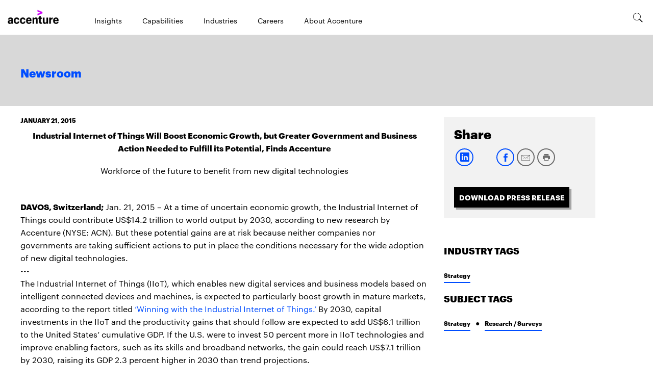

--- FILE ---
content_type: text/html; charset=utf-8
request_url: https://newsroom.accenture.com/news/2015/industrial-internet-of-things-will-boost-economic-growth-but-greater-government-and-business-action-needed-to-fulfill-its-potential-finds-accenture
body_size: 3929
content:
<!DOCTYPE html>
<html>
  <head>
    <title>Industrial Internet of Things Will Boost Economic Growth, but Greater Government and Business Action Needed to Fulfill its Potential, Finds Accenture</title>
    <link rel="canonical" href="https://newsroom.accenture.com/news/2015/industrial-internet-of-things-will-boost-economic-growth-but-greater-government-and-business-action-needed-to-fulfill-its-potential-finds-accenture">
    <meta name="description" content="<strong>DAVOS, Switzerland;</strong> Jan. 21, 2015 -&#x26;nbsp;At a time of uncertain economic growth, the Industrial Internet of Things could contribute US&#x26;#">
    <meta name="keywords" content="industrial, internet, things, survey, 2030">
    <meta property="og:title" content="Industrial Internet of Things Will Boost Economic Growth, but Greater Government and Business Action Needed to Fulfill its Potential, Finds Accenture">
    <meta property="og:description" content="<strong>DAVOS, Switzerland;</strong> Jan. 21, 2015 -&#x26;nbsp;At a time of uncertain economic growth, the Industrial Internet of Things could contribute US&#x26;#">
    <meta property="og:url" content="https://newsroom.accenture.com/news/2015/industrial-internet-of-things-will-boost-economic-growth-but-greater-government-and-business-action-needed-to-fulfill-its-potential-finds-accenture">
    <meta property="og:image" content="https://newsroom.accenture.com/news/2015/media_160974819633825729d08be5a5188240e31a3fe27.jpg?width=1200&#x26;format=pjpg&#x26;optimize=medium">
    <meta property="og:image:secure_url" content="https://newsroom.accenture.com/news/2015/media_160974819633825729d08be5a5188240e31a3fe27.jpg?width=1200&#x26;format=pjpg&#x26;optimize=medium">
    <meta name="twitter:card" content="summary_large_image">
    <meta name="twitter:title" content="Industrial Internet of Things Will Boost Economic Growth, but Greater Government and Business Action Needed to Fulfill its Potential, Finds Accenture">
    <meta name="twitter:description" content="<strong>DAVOS, Switzerland;</strong> Jan. 21, 2015 -&#x26;nbsp;At a time of uncertain economic growth, the Industrial Internet of Things could contribute US&#x26;#">
    <meta name="twitter:image" content="https://newsroom.accenture.com/news/2015/media_160974819633825729d08be5a5188240e31a3fe27.jpg?width=1200&#x26;format=pjpg&#x26;optimize=medium">
    <meta name="pdf" content="true">
    <meta name="sniply-options" content="block">
    <meta name="template" content="Article">
    <meta name="publisheddate" content="2015-01-21 01:03:00.0">
    <meta name="industries" content="strategy">
    <meta name="subjects" content="strategy, research-surveys">
    <meta name="viewport" content="width=device-width, initial-scale=1">
    <script src="/scripts/lib-franklin.js" type="module"></script>
    <script src="/scripts/scripts.js" type="module"></script>
    <link rel="stylesheet" href="/styles/styles.css">
  </head>
  <body>
    <header></header>
    <main>
      <div>
        <p>January 21, 2015</p>
        <h1 id="industrial-internet-of-things-will-boost-economic-growth-but-greater-government-and-business-action-needed-to-fulfill-its-potential-finds-accenture">Industrial Internet of Things Will Boost Economic Growth, but Greater Government and Business Action Needed to Fulfill its Potential, Finds Accenture</h1>
        <h6 id="workforce-of-the-future-to-benefit-from-new-digital-technologies">Workforce of the future to benefit from new digital technologies</h6>
        <p><br><strong>DAVOS, Switzerland;</strong> Jan. 21, 2015 – At a time of uncertain economic growth, the Industrial Internet of Things could contribute US$14.2 trillion to world output by 2030, according to new research by Accenture (NYSE: ACN). But these potential gains are at risk because neither companies nor governments are taking sufficient actions to put in place the conditions necessary for the wide adoption of new digital technologies.<br>---<br>The Industrial Internet of Things (IIoT), which enables new digital services and business models based on intelligent connected devices and machines, is expected to particularly boost growth in mature markets, according to the report titled <a href="https://www.accenture.com/us-en/Pages/insight-industrial-internet-of-things.aspx?c=glb_wef2015pr_10000001&#x26;n=otc_0115">‘Winning with the Industrial Internet of Things.’</a> By 2030, capital investments in the IIoT and the productivity gains that should follow are expected to add US$6.1 trillion to the United States’ cumulative GDP. If the U.S. were to invest 50 percent more in IIoT technologies and improve enabling factors, such as its skills and broadband networks, the gain could reach US$7.1 trillion by 2030, raising its GDP 2.3 percent higher in 2030 than trend projections.</p>
        <ul>
          <li>Germany could lift its cumulative GDP by US$700 billion by 2030 by taking similar additional actions, raising its GDP in 2030 by 1.7 percent. The UK could increase GDP by US$531billion by 2030, lifting its GDP in 2030 by 1.8 percent over trend projections.</li>
          <li>China looks set to see greater economic gains from the IIoT than Russia, India or Brazil. With IIoT-enhanced measures in place, China could lift cumulative GDP by US$1.8 trillion by 2030, raising its GDP in 2030 by 1.3 percent over trend projections.</li>
        </ul>
        <p>
          <picture>
            <source type="image/webp" srcset="./media_160974819633825729d08be5a5188240e31a3fe27.jpg?width=2000&#x26;format=webply&#x26;optimize=medium" media="(min-width: 600px)">
            <source type="image/webp" srcset="./media_160974819633825729d08be5a5188240e31a3fe27.jpg?width=750&#x26;format=webply&#x26;optimize=medium">
            <source type="image/jpeg" srcset="./media_160974819633825729d08be5a5188240e31a3fe27.jpg?width=2000&#x26;format=jpg&#x26;optimize=medium" media="(min-width: 600px)">
            <img loading="lazy" alt="" src="./media_160974819633825729d08be5a5188240e31a3fe27.jpg?width=750&#x26;format=jpg&#x26;optimize=medium" width="528" height="396">
          </picture><br>However, the report reveals that these gains are at risk, in part because 73 percent of companies have yet to make concrete plans for the IIoT, according to a survey of more than 1,400 global business leaders, of whom 736 are CEOs. Only seven percent of those surveyed have developed a comprehensive strategy with investments to match.<br><br>The lack of commitment to the Industrial Internet of Things is largely due to the difficulty of applying it to generate new revenue streams, according to the research. Although a majority (57 percent) of business leaders say that new revenues will be the greatest opportunity of the IIoT, fewer than one in seven (13 percent) think their company will actually benefit in this way. Instead, their companies are focused on using the IIoT to make efficiency gains and see employee productivity and reduced operational expenses (cited by 46 and 44 percent respectively) as the most likely benefits for their companies.<br><br>“The Industrial Internet of Things is here today, helping to improve productivity and reduce costs,” said Paul Daugherty, chief technology officer, Accenture. “But its full economic potential will only be achieved if companies move beyond using digital technology to make efficiency gains alone and unlock the value of data to create new markets and revenue streams. That means radically changing how they do business: working with competitors, forming partnerships with other industries, redesigning organizational structures and investing in new skills and talent.”<br>
          <picture>
            <source type="image/webp" srcset="./media_129e1fd427193b504af2f3336ebb73e65052f852f.jpg?width=2000&#x26;format=webply&#x26;optimize=medium" media="(min-width: 600px)">
            <source type="image/webp" srcset="./media_129e1fd427193b504af2f3336ebb73e65052f852f.jpg?width=750&#x26;format=webply&#x26;optimize=medium">
            <source type="image/jpeg" srcset="./media_129e1fd427193b504af2f3336ebb73e65052f852f.jpg?width=2000&#x26;format=jpg&#x26;optimize=medium" media="(min-width: 600px)">
            <img loading="lazy" alt="" src="./media_129e1fd427193b504af2f3336ebb73e65052f852f.jpg?width=750&#x26;format=jpg&#x26;optimize=medium" width="598" height="297">
          </picture><br><strong>Poor enabling conditions hold some countries back</strong><br>Many countries have insufficient supporting conditions for the rapid adoption of the Industrial Internet of Things, according to Accenture analysis of 20 key economies. The U.S., Switzerland, Nordic countries and the Netherlands come out on top. Spain and Italy join Russia, India and Brazil as the countries with the weakest supporting conditions. These include limited infrastructure, skills or institutional foundations required to support the widespread adoption of new technologies. The report suggests that businesses will have to help governments identify improvements to these enabling conditions to encourage greater investment in the IIoT and scale its adoption.<br><br>“The Industrial Internet of Things has the capacity to significantly boost the productivity and competitiveness of industrial economies, but poor supporting conditions – especially the lack of digital literacy – will hold many countries back,” said Bruno Berthon, managing director, Digital Strategy, Accenture Strategy. “Businesses must work with policy makers to put in place the necessary factors, not just to unleash the innovative and entrepreneurial spirit that is needed to create and apply digital technologies broadly across economies, but to compete for foreign investors seeking ideal locations for their global operations.”<br><br><strong>Positive impact for the workforce of the future</strong><br>Eighty-seven percent of business leaders believe that the Industrial Internet of Things will be a net creator of jobs, according to the research. An accompanying report by <a href="https://www.accenture.com/us-en/Pages/insight-industrial-internet-of-things.aspx?c=glb_wef2015pr_10000002&#x26;n=otc_0115">Accenture and the World Economic Forum</a> indicates that digital technologies will have a positive impact on the workforce of the future by augmenting existing skills and enabling workers to undertake more sophisticated work. For example, drill operators could operate equipment remotely, enabling them to collaborate with engineers and data analysts to improve the precision and productivity of drilling operations.<br><br>“The Industrial Internet of Things will make every worker a knowledge worker, enabling machine operators and other workers to use data to achieve more with equipment than they can today,” said Daugherty. “It’s not just about productivity but about being able to offer new value with the help of data delivered to workers in new ways. The Industrial Internet of Things will not only augment work, but result in more virtual and collaborative working environments, as well as create entirely new categories of jobs.”<br><br><strong>Three ways to accelerate the broad adoption of Industrial Internet of Things</strong><br>Accenture has identified three areas that companies need to address to scale the adoption of the Industrial Internet of Things:
        </p>
        <ul>
          <li>Re-imagine industry models. Companies will have to redesign their organizations, partnerships and operations. For example, agro-chemical companies collaborating with software vendors, climate data providers and satellite operators to improve crop yields in specific locations and conditions. Manufacturers may also need to decentralize operations as technologies such as 3D printing enable products to be made closer to customers.</li>
          <li>Capitalize on the value of data. This includes establishing interoperability and security standards to ensure data can be shared with confidence between companies. New financial models will also be needed to support pay-per-use and other services-based offerings.</li>
          <li>Prepare for the future of work. With greater access to data, decentralized working environments will be needed to support the devolvement of decision making to workers on the front line. New organizational structures will be needed to allow workers to collaborate more creatively with counterparts in partner companies.</li>
        </ul>
        <p>Join Accenture and industry leaders for live discussions broadcast from Davos on the Industrial Internet of Things on January 21 and 23. Visit <a href="https://www.accenture.com/IIoTBroadcast">www.accenture.com/IIoTBroadcast</a>. For all of Accenture’s insights on the Industrial Internet of Things, please visit <a href="https://www.accenture.com/us-en/Pages/insight-industrial-internet-of-things.aspx?c=glb_wef2015pr_10000003&#x26;n=otc_0115">www.accenture.com/IIOT.</a><br><br><strong>About Accenture</strong><br>Accenture is a global management consulting, technology services and outsourcing company, with approximately 319,000 people serving clients in more than 120 countries. Combining unparalleled experience, comprehensive capabilities across all industries and business functions, and extensive research on the world’s most successful companies, Accenture collaborates with clients to help them become high-performance businesses and governments. The company generated net revenues of US$30.0 billion for the fiscal year ended Aug. 31, 2014. Its home page is <a href="https://www.accenture.com/">www.accenture.com</a>.<br><br># # #<br><br><strong>Contacts:</strong><br><br>Matthew McGuinness<br>Accenture<br>+ 917 282 7187<br><a href="/cdn-cgi/l/email-protection#117c7065657974663f7c727664787f7f74626251707272747f656463743f727e7c"><span class="__cf_email__" data-cfemail="9ef3ffeaeaf6fbe9b0f3fdf9ebf7f0f0fbededdefffdfdfbf0eaebecfbb0fdf1f3">[email&#160;protected]</span></a></p>
      </div>
    </main>
    <footer></footer>
  <script data-cfasync="false" src="/cdn-cgi/scripts/5c5dd728/cloudflare-static/email-decode.min.js"></script></body>
</html>


--- FILE ---
content_type: text/javascript; charset=utf-8
request_url: https://newsroom.accenture.com/scripts/scripts.js
body_size: 10227
content:
import {
  ANALYTICS_LINK_TYPE_NAV_PAGINATE,
  ANALYTICS_TEMPLATE_ZONE_BODY,
  ANALYTICS_MODULE_SEARCH_PAGINATION,
  ANALYTICS_MODULE_CONTENT,
  ANALYTICS_MODULE_FACT,
  ANALYTICS_LINK_TYPE_CONTENT_MODULE,
  ANALYTICS_MODULE_YEAR_FILTER,
  ANALYTICS_LINK_TYPE_FILTER,
  INVALID_TAG_ERROR,
} from './constants.js';
import { calendarObserver } from './datepicker.js';
import ffetch from './ffetch.js';
import {
  sampleRUM,
  buildBlock,
  loadHeader,
  loadFooter,
  decorateButtons,
  decorateIcons,
  decorateSections,
  decorateBlocks,
  decorateTemplateAndTheme,
  waitForLCP,
  loadBlock,
  loadBlocks,
  loadCSS,
  getMetadata,
  loadScript,
  fetchPlaceholders,
  decorateBlock,
} from './lib-franklin.js';

const LCP_BLOCKS = []; // add your LCP blocks to the list

// regex to find abstract paragraph
export const ABSTRACT_REGEX = /(.*?);.*?(\d{4})|(.*?)(\d{4})\s*(–|-|‒|:)\s*/;

export const isMobile = () => window.innerWidth < 600;

export function getSiteFromHostName(hostname = window.location.hostname) {
  const allowedSites = ['uk', 'de', 'fr', 'it', 'es', 'sg', 'pt', 'jp', 'br'];
  const aAllowedSitesCF = ['asia-pacific', 'english-uk', 'uk', 'de', 'fr', 'it', 'es', 'sg', 'pt', 'jp', 'br'];
  if (hostname === 'localhost') {
    return 'us';
  }

  // handle lower envi hostnames (Dev, Stage)
  // https://main--254599-nr-dev-br--accenture-cio-aemnewsroom.hlx.live/
  // https://main--254599-nr-stage-br--accenture-cio-aemnewsorom.hlx.live/
  const lowerEnviHostName = 'accenture-cio-aemnewsroom';
  if (hostname.includes(lowerEnviHostName)) {
    for (let i = 0; i < allowedSites.length; i += 1) {
      if (hostname.includes(`${allowedSites[i]}--${lowerEnviHostName}`)) {
        return allowedSites[i];
      }
    }
    return 'us';
  }

  const cfHandler = (sCFHostname) => {
    const hostHref = window.location.href;
    for (let i = 0; i < aAllowedSitesCF.length; i += 1) {
      if (hostHref.includes(`${sCFHostname}/${aAllowedSitesCF[i]}`)) {
        if (aAllowedSitesCF[i] === 'asia-pacific') {
          return 'sg';
        }
        if (aAllowedSitesCF[i] === 'english-uk') {
          return 'uk';
        }
        return aAllowedSitesCF[i];
      }
    }
    return 'us';
  };

  // handle cloudfront dev envi hostnames
  // https://newsroom.ciodev.accenture.com/es
  const cfDevEnviHostName = '.ciodev.accenture.com';
  if (hostname.includes(cfDevEnviHostName)) {
    return cfHandler(cfDevEnviHostName);
  }

  // handle cloudfront stage envi hostnames
  // https://newsroom.ciostage.accenture.com/pt
  const cfStageEnviHostName = '.ciostage.accenture.com';
  if (hostname.includes(cfStageEnviHostName)) {
    return cfHandler(cfStageEnviHostName);
  }

  // handle franklin hostnames
  // https://main--accenture-newsroom-jp--hlxsites.hlx.live/
  // https://main--accenture-newsroom-br--hlxsites.hlx.live/
  const franklinHostName = 'accenture-newsroom';
  if (hostname.includes(franklinHostName)) {
    for (let i = 0; i < allowedSites.length; i += 1) {
      if (hostname.includes(`${franklinHostName}-${allowedSites[i]}`)) {
        return allowedSites[i];
      }
    }
    return 'us';
  }

  // handle main hostnames
  // https://newsroom.accenturebr.com/
  // https://newsroom.accenture.co.uk/
  const mainHostName = 'newsroom.accenture';
  if (hostname.includes(mainHostName)) {
    const remainingHostName = hostname.replace(`${mainHostName}`, '');
    for (let i = 0; i < allowedSites.length; i += 1) {
      if (remainingHostName.includes(`${allowedSites[i]}`)) {
        return allowedSites[i];
      }
    }
  }
  return 'us';
}

export function getCountry() {
  const siteToCountryMapping = {
    us: 'us',
    uk: 'gb',
    de: 'de',
    fr: 'fr',
    it: 'it',
    es: 'sp',
    sg: 'sg',
    pt: 'pt',
    jp: 'jp',
    br: 'br',
  };
  const site = getSiteFromHostName();
  return siteToCountryMapping[site];
}

export function getLanguage(country) {
  const countryToLanguageMapping = {
    us: 'en',
    uk: 'en',
    de: 'de',
    fr: 'fr',
    it: 'it',
    es: 'es',
    sg: 'en',
    pt: 'pt',
    jp: 'ja',
    br: 'pt',
  };
  return countryToLanguageMapping[country] || 'en';
}

export function getDateLocales(country) {
  const countryDateLocales = {
    us: 'en-US',
    gb: 'en-US',
    de: 'de-DE',
    fr: 'fr-FR',
    it: 'it-IT',
    sp: 'es-ES',
    sg: 'en-US',
    pt: 'pt-PT',
    jp: 'ja-JP',
    br: 'pt-BR',
  };
  return countryDateLocales[country] || 'en-US';
}

/**
 * Removes Diacritics (accented characters) from a string
 * @param {*} name
 * @returns
 */
export function sanitizeName(name) {
  return name ? decodeURIComponent(name.trim()).toLowerCase().normalize('NFD')
    .replace(/[\u0300-\u036f]/g, '')
    .replace(/[^a-z0-9]+/g, '-')
    .replace(/^-|-$/g, '') : '';
}

export function getPlaceholder(key, placeholders) {
  if (placeholders && placeholders[key]) {
    return placeholders[key];
  }
  return key;
}

export function createTag(tag, attributes, html) {
  const el = document.createElement(tag);
  if (html) {
    if (html instanceof HTMLElement
      || html instanceof SVGElement
      || html instanceof DocumentFragment) {
      el.append(html);
    } else if (Array.isArray(html)) {
      el.append(...html);
    } else {
      el.insertAdjacentHTML('beforeend', html);
    }
  }
  if (attributes) {
    Object.entries(attributes).forEach(([key, val]) => {
      el.setAttribute(key, val);
    });
  }
  return el;
}

const isCloudFront = () => {
  const sHostOrigin = window.location.origin;
  return sHostOrigin.includes('https://newsroom');
};

/**
 * Sets the Content-Security-Policy meta tag to the document based on JSON file
 */
async function setCSP() {
  if (isCloudFront()) {
    return;
  }
  const resp = await fetch(`${window.hlx.codeBasePath}/scripts/csp.json`);
  const json = await resp.json();
  const directives = Object.keys(json);
  const policy = directives.map((directive) => `${directive} ${json[directive].join(' ')}`).join('; ');
  const meta = document.createElement('meta');
  meta.setAttribute('http-equiv', 'Content-Security-Policy');
  meta.setAttribute('content', policy);
  document.addEventListener('securitypolicyviolation', (e) => sampleRUM('csperror', { source: `${e.documentURI}:${e.lineNumber}:${e.columnNumber}`, target: e.blockedURI }));
  document.head.appendChild(meta);
}

/**
 * Annotates given link element with click tracking attributes
 *
 * @param {*} el
 * @param {*} elName
 * @param {*} moduleName
 * @param {*} templateZone
 * @param {*} linkType
 * @returns
 */

export function annotateElWithAnalyticsTracking(el, elName, moduleName, templateZone, linkType) {
  if (!el) return;
  el.setAttribute('data-analytics-link-name', elName);
  el.setAttribute('data-analytics-module-name', moduleName);
  el.setAttribute('data-analytics-template-zone', templateZone);
  el.setAttribute('data-analytics-link-type', linkType);
}

/**
 * Creates link element with click tracking attributes
 * @param {*} href
 * @param {*} text
 * @param {*} moduleName
 * @param {*} templateZone
 * @param {*} linkType
 * @returns annotate anchor tag
 */

export function createAnnotatedLinkEl(href, text, moduleName, templateZone, linkType) {
  const link = document.createElement('a');
  link.href = href;
  link.innerText = text;
  link.title = text;
  annotateElWithAnalyticsTracking(link, text, moduleName, templateZone, linkType);
  return link;
}

function collapseFilterYearWhenOutofFocus(event) {
  if (!event.target.closest('#filter-year')) {
    const filterYear = document.querySelector('#filter-year');
    const yearDropdown = filterYear.querySelector('.filter-year-dropdown');
    const isExpanded = yearDropdown.getAttribute('aria-expanded');
    if (isExpanded) {
      yearDropdown.setAttribute('aria-expanded', 'false');
    }
  }
}

function filterYearEventHandler(event) {
  const yearDropdown = event.target.querySelector('.filter-year-dropdown');
  const isExpanded = yearDropdown.getAttribute('aria-expanded');
  if (isExpanded === 'true') {
    yearDropdown.setAttribute('aria-expanded', 'false');
    window.removeEventListener('click', collapseFilterYearWhenOutofFocus);
  } else {
    yearDropdown.setAttribute('aria-expanded', 'true');
    window.addEventListener('click', collapseFilterYearWhenOutofFocus);
  }
}

export function addEventListenerToFilterYear(yearPicker, url) {
  yearPicker.removeEventListener('click', filterYearEventHandler);
  yearPicker.addEventListener('click', filterYearEventHandler);
  const yearItems = yearPicker.querySelectorAll('.filter-year-item');
  yearItems.forEach((item) => {
    item.addEventListener('click', () => {
      const year = item.getAttribute('value');
      const yearUrl = `${url}?year=${year}`;
      window.location.href = yearUrl;
    });
  });
}

export async function createFilterYear(years, currentYear, url) {
  const placeholders = await fetchPlaceholders();
  const pYear = getPlaceholder('year', placeholders);
  const filterYear = document.createElement('div');
  filterYear.id = 'filter-year';
  filterYear.name = 'year';
  filterYear.setAttribute('selected-year', currentYear || pYear);
  let options = years.map((y) => (`
    <div class="filter-year-item" value="${y}" data-analytics-link-name="${y}"
    data-analytics-module-name=${ANALYTICS_MODULE_YEAR_FILTER} data-analytics-template-zone="${ANALYTICS_TEMPLATE_ZONE_BODY}"
    data-analytics-link-type="${ANALYTICS_LINK_TYPE_FILTER}">${y}</div>
    `)).join('');
  options = `<div class="filter-year-item" value=""
    data-analytics-link-name="year"
    data-analytics-module-name=${ANALYTICS_MODULE_YEAR_FILTER} data-analytics-template-zone="${ANALYTICS_TEMPLATE_ZONE_BODY}"
    data-analytics-link-type="${ANALYTICS_LINK_TYPE_FILTER}">${pYear}</div> ${options}`;
  filterYear.innerHTML = `
  ${currentYear || pYear}
  <div class="filter-year-dropdown">
    ${options}
  </div>
  `;
  addEventListenerToFilterYear(filterYear, url);
  return filterYear;
}

/**
 * Traverse the whole json structure in data and replace '0' with empty string
 * @param {*} data
 * @returns updated data
 */
function replaceEmptyValues(data) {
  Object.keys(data).forEach((key) => {
    if (typeof data[key] === 'object') {
      replaceEmptyValues(data[key]);
    } else if (data[key] === '0') {
      data[key] = '';
    }
  });
  return data;
}

function skipInternalPaths(jsonData) {
  const internalPaths = ['/search', '/'];
  const regexp = [/drafts\/.*/, /\/industries\/.*/, /\/subjects\/.*/];
  const templates = ['category'];
  const homepage = ['excluded'];
  return jsonData.filter((row) => {
    if (internalPaths.includes(row.path)) {
      return false;
    }
    if (regexp.some((r) => r.test(row.path))) {
      return false;
    }
    if (templates.includes(row.template)) {
      return false;
    }
    if (homepage.includes(row.homepage)) {
      return false;
    }
    return true;
  });
}

export async function fetchIndex(indexURL = '/query-index.json', sheet = 'articles', limit = 1000, offset = 0) {
  try {
    const resp = await fetch(`${indexURL}?sheet=${sheet}&limit=${limit}&offset=${offset}&ts=${Math.floor(Date.now() / 60000)}`);
    const json = await resp.json();
    replaceEmptyValues(json.data);

    let filteredData = await skipInternalPaths(json.data); // Use the filtered data

    // Check if the filtered data length is less than the limit
    if (filteredData.length < limit) {
      const missingCount = limit - filteredData.length;
      const additionalResp = await fetch(`${indexURL}?sheet=${sheet}&limit=${missingCount}&offset=${offset + limit}&ts=${Math.floor(Date.now() / 60000)}`);
      const additionalJson = await additionalResp.json();
      replaceEmptyValues(additionalJson.data);

      const additionalFilteredData = await skipInternalPaths(additionalJson.data);
      filteredData = [...filteredData, ...additionalFilteredData]; // Combine the data
    }

    window.queryIndex = window.queryIndex || {};
    window.queryIndex[indexURL] = { ...json, data: filteredData }; // Store the filtered data

    return { ...json, data: filteredData }; // Return the filtered data
  } catch (e) {
    // eslint-disable-next-line no-console
    console.log(`error while fetching ${indexURL}`, e);
    return [];
  }
}

/**
 * Iterates the {limit} number of articles from the query index and store the
 * iterator and articles in window object
 * @param {*} indexURL
 * @param {*} sheet
 * @param {*} limit
 * @param {*} filter
 * @returns
 */
export async function ffetchArticles(indexURL = '/query-index.json', sheet = 'articles', limit = 100, filter = null) {
  const loadingScreen = document.querySelector('.newsroom-search-modal');
  loadingScreen?.classList.remove('hidden');

  // Homepage exclusion logic
  const homepageFilter = (row) => {
    const homepageValues = ['excluded'];
    // Exclude homepage entries
    return !(homepageValues.includes(String(row.homepage).toLowerCase()));
  };

  // Combine homepage filter with any other provided filter
  const combinedFilter = filter
    ? (row) => filter(row) && homepageFilter(row)
    : homepageFilter;

  // Apply the combined filter
  const ffetchIterator = await ffetch(indexURL)
    .sheet(sheet)
    .filter(combinedFilter);

  const articles = [];
  for (let i = 0; i < limit; i += 1) {
    // eslint-disable-next-line no-await-in-loop
    const article = await ffetchIterator.next();
    if (article.done) {
      break;
    }
    articles.push(article.value);
  }
  window.articles = articles;
  window.ffetchIterator = ffetchIterator;
  return articles;
}

// DOM helper
export function createEl(name, attributes = {}, content = '', parentEl = null) {
  const el = document.createElement(name);

  Object.keys(attributes).forEach((key) => {
    el.setAttribute(key, attributes[key]);
  });
  if (content) {
    if (typeof content === 'string') {
      el.innerHTML = content;
    } else if (content instanceof NodeList) {
      content.forEach((itemEl) => {
        el.append(itemEl);
      });
    } else if (content instanceof HTMLCollection) {
      Array.from(content).forEach((itemEl) => {
        el.append(itemEl);
      });
    } else {
      el.append(content);
    }
  }
  if (parentEl) {
    parentEl.append(el);
  }
  return el;
}

function findArticleIndex(queryIndex, path) {
  let articleIndex = -1;
  for (let i = 0; i < queryIndex.length; i += 1) {
    if (queryIndex[i].path === path) {
      articleIndex = i;
      break;
    }
  }
  return articleIndex;
}

async function addPrevNextLinksToArticles() {
  const template = getMetadata('template');
  const heroBlock = document.querySelector('.hero.block');
  if (template !== 'Article' || !heroBlock) {
    return;
  }
  const placeholders = await fetchPlaceholders();
  const pPrevious = getPlaceholder('previous', placeholders);
  const pNext = getPlaceholder('next', placeholders);
  const pNextTitle = getPlaceholder('nextTitle', placeholders);
  const pNextTitleTooltip = pNextTitle === 'nextTitle' ? 'Next' : pNextTitle;
  const pPreviousTitle = getPlaceholder('previousTitle', placeholders);
  const pPreviousTitleTooltip = pPreviousTitle === 'previousTitle' ? 'Previous' : pPreviousTitle;
  const queryIndex = await ffetchArticles('/query-index.json', 'articles', 100);
  // iterate queryIndex to find current article and add prev/next links
  const currentArticlePath = window.location.pathname;
  let currentArticleIndex = findArticleIndex(queryIndex, currentArticlePath);
  let prevArticle;
  let nextArticle;
  if (currentArticleIndex === -1) {
    // eslint-disable-next-line no-restricted-syntax
    for await (const article of window.ffetchIterator) {
      window.articles.push(article);
      if (article.path === currentArticlePath) {
        currentArticleIndex = window.articles.length - 1;
        nextArticle = window.articles[currentArticleIndex - 1];
        const a = await window.ffetchIterator.next();
        if (!a.done) {
          window.articles.push(a.value);
          prevArticle = a.value;
        } else {
          prevArticle = '';
        }
        break;
      }
    }
  } else if (currentArticleIndex === queryIndex.length - 1) {
    const a = await window.ffetchIterator.next();
    if (!a.done) {
      window.articles.push(a.value);
      prevArticle = a.value;
    } else {
      prevArticle = '';
    }
    nextArticle = queryIndex[currentArticleIndex - 1];
  } else {
    prevArticle = queryIndex[currentArticleIndex + 1];
    nextArticle = queryIndex[currentArticleIndex - 1];
  }

  const heroLinkContainer = heroBlock.querySelector('.hero-link-container');
  let prevLink = '';
  let nextLink = '';
  if (prevArticle) {
    prevLink = createEl('a', { href: prevArticle.path, class: 'prev', title: pPreviousTitleTooltip }, pPrevious);
  } else {
    prevLink = createEl('a', { href: '#', class: 'prev disabled', title: pPreviousTitleTooltip }, pPrevious);
  }
  if (nextArticle) {
    nextLink = createEl('a', { href: nextArticle.path, class: 'next', title: pNextTitleTooltip }, pNext);
  } else {
    nextLink = createEl('a', { href: '#', class: 'next disabled', title: pNextTitleTooltip }, pNext);
  }
  annotateElWithAnalyticsTracking(
    prevLink,
    'Prev',
    ANALYTICS_MODULE_SEARCH_PAGINATION,
    ANALYTICS_TEMPLATE_ZONE_BODY,
    ANALYTICS_LINK_TYPE_NAV_PAGINATE,
  );
  annotateElWithAnalyticsTracking(
    nextLink,
    'Next',
    ANALYTICS_MODULE_SEARCH_PAGINATION,
    ANALYTICS_TEMPLATE_ZONE_BODY,
    ANALYTICS_LINK_TYPE_NAV_PAGINATE,
  );
  heroLinkContainer.append(prevLink);
  heroLinkContainer.append(nextLink);
}

const scanAllTextNodes = (element) => {
  const allChildNodes = element.childNodes;
  allChildNodes.forEach((oNode) => {
    if (oNode.nodeType !== Node.TEXT_NODE) {
      scanAllTextNodes(oNode);
      return;
    }
    if (oNode.nodeValue.trim() === '') {
      return;
    }
    if (oNode.nodeValue !== '# # #') {
      return;
    }
    const span = document.createElement('span');
    span.classList.add('article-end-divider');
    span.textContent = oNode.nodeValue;
    element.replaceChild(span, oNode);
  });
};

const centerArticleDivider = (main) => {
  const template = getMetadata('template');
  if (template !== 'Article') {
    return;
  }
  const sectionArticles = main.querySelectorAll('.section');
  sectionArticles.forEach((section) => {
    if (!section.nextElementSibling) {
      return;
    }
    if (!section.nextElementSibling.classList.contains('aside-container')) {
      return;
    }

    const defaultWrappers = section.querySelectorAll('.default-content-wrapper');
    const lastDefaultWrapper = defaultWrappers[defaultWrappers.length - 1];
    if (!lastDefaultWrapper) {
      return;
    }
    scanAllTextNodes(lastDefaultWrapper);
  });
};

const pdfLinkHandler = () => {
  const sectionLinks = document.querySelectorAll('main > .section a');

  const addTargetAttribute = (link) => {
    const href = link.getAttribute('href');
    if (!href) {
      return;
    }
    if (!href.includes('.pdf')) {
      return;
    }
    link.setAttribute('target', '_blank');
  };

  sectionLinks.forEach((link) => {
    addTargetAttribute(link);
  });
};

function annotateArticleSections() {
  const template = getMetadata('template');
  if (template !== 'Article') {
    return;
  }
  // add abstract and date classes
  const abstractSection = document.querySelector('main > .section:not(.hero-container)');
  abstractSection.classList.add('abstract');
  const h1 = abstractSection.querySelector('h1');
  if (h1) {
    const date = h1.previousSibling;
    if (date) {
      date.classList.add('date');
    }
  }
  // replace subtitle article h6 to h2
  if (abstractSection) {
    const h6Element = abstractSection.querySelector('h6');
    if (h6Element) {
      const h2Element = document.createElement('h2');
      h2Element.innerHTML = h6Element.innerHTML;
      h2Element.id = h6Element.id;
      h2Element.classList.add('article-subtitle');
      h6Element.parentNode.replaceChild(h2Element, h6Element);
    }
  }
  // annotate links
  const articleSections = document.querySelectorAll('main > .section');
  const excludeSections = ['hero-container', 'aside-container'];
  articleSections.forEach((section) => {
    const sectionClassList = Array.from(section.classList);
    if (sectionClassList.some((c) => excludeSections.includes(c))) {
      return;
    }
    if (window.location.pathname.startsWith('/help-faq')) {
      section.querySelectorAll('a').forEach((link) => {
        annotateElWithAnalyticsTracking(
          link,
          link.innerText,
          ANALYTICS_MODULE_FACT,
          ANALYTICS_TEMPLATE_ZONE_BODY,
          ANALYTICS_LINK_TYPE_CONTENT_MODULE,
        );
      });
    } else {
      section.querySelectorAll('a').forEach((link) => {
        annotateElWithAnalyticsTracking(
          link,
          link.innerText,
          ANALYTICS_MODULE_CONTENT,
          ANALYTICS_TEMPLATE_ZONE_BODY,
          ANALYTICS_LINK_TYPE_CONTENT_MODULE,
        );
      });
    }
  });
}

/**
 * Builds aside block and attaches it to main in a new section.
 * @param {Element} main The container element
 */
function buildAsideBlock(main) {
  const template = getMetadata('template');
  if (template === 'Article') {
    const section = document.createElement('div');
    section.append(buildBlock('aside', { elems: [] }));
    main.append(section);
  }
}

/**
 * Builds hero block and prepends to main in a new section.
 * @param {Element} main The container element
 */
function buildHeroBlock(main) {
  const template = getMetadata('template');
  if (template === 'home' || window.location.pathname === '/') {
    return;
  }
  const section = document.createElement('div');
  section.append(buildBlock('hero', { elems: [] }));
  main.prepend(section);
}

/**
 * load fonts.css and set a session storage flag
 */
async function loadFonts() {
  await loadCSS(`${window.hlx.codeBasePath}/styles/fonts.css`);
  try {
    if (!window.location.hostname.includes('localhost')) sessionStorage.setItem('fonts-loaded', 'true');
  } catch (e) {
    // do nothing
  }
}

/**
 * Builds all synthetic blocks in a container element.
 * @param {Element} main The container element
 */
function buildAutoBlocks(main) {
  try {
    buildAsideBlock(main);
    buildHeroBlock(main);
  } catch (error) {
    // eslint-disable-next-line no-console
    console.error('Auto Blocking failed', error);
  }
}

/**
 * Decorates the main element.
 * @param {Element} main The main element
 */
// eslint-disable-next-line import/prefer-default-export
export function decorateMain(main) {
  // hopefully forward compatible button decoration
  decorateButtons(main);
  decorateIcons(main);
  buildAutoBlocks(main);
  decorateSections(main);
  decorateBlocks(main);
}

/**
 * Loads everything needed to get to LCP.
 * @param {Element} doc The container element
 */
async function loadEager(doc) {
  document.documentElement.lang = 'en';
  decorateTemplateAndTheme();
  const main = doc.querySelector('main');
  if (main) {
    decorateMain(main);
    // article processing
    annotateArticleSections();
    pdfLinkHandler();
    document.body.classList.add('appear');
    await waitForLCP(LCP_BLOCKS);
  }

  try {
    /* if desktop (proxy for fast connection) or fonts already loaded, load fonts.css */
    if (window.innerWidth >= 900 || sessionStorage.getItem('fonts-loaded')) {
      loadFonts();
    }
  } catch (e) {
    // do nothing
  }
}

// Add custom event that will trigger if the jQuery is loaded
export async function loadjQueryScript() {
  const jqueryReadyEvent = new Event('jQueryReady');
  const sJquerySrc = '/scripts/jquery-3.5.1.min.js';

  return new Promise((resolve, reject) => {
    if (!document.querySelector(`head > script[src="${sJquerySrc}"]`)) {
      const script = document.createElement('script');
      script.src = sJquerySrc;
      const loaded = () => {
        document.dispatchEvent(jqueryReadyEvent);
        resolve();
      };
      script.onload = loaded;
      script.onerror = reject;
      document.head.append(script);
    } else {
      resolve();
    }
  });
}

async function loadJQueryDateRangePicker() {
  const filterInput = document.querySelector('#newslist-filter-input');
  if (!filterInput) {
    return;
  }
  await loadScript('/scripts/moment.min.js');
  await loadjQueryScript();
  await loadScript('/scripts/jquery.daterangepicker-20190409.js');
  await loadCSS('/styles/daterangepicker.css');

  const filterSubmit = filterInput.closest('form').querySelector('input[type="submit"]');
  const url = new URL(window.location);
  let usp = new URLSearchParams(url.search);
  if (filterInput) {
    filterInput.removeAttribute('disabled');
    filterSubmit.removeAttribute('disabled');
    // eslint-disable-next-line no-undef
    const $filter = $('#newslist-filter-input');
    $filter.dateRangePicker(
      {
        singleMonth: true,
        showShortcuts: false,
        showTopbar: false,
        format: 'MM/DD/YY',
        separator: ' - ',
        monthSelect: true,
        yearSelect: true,
        extraClass: 'landing-picker',
      // eslint-disable-next-line prefer-arrow-callback
      },
    )
      .bind('datepicker-change', (evt, obj) => {
        const fullDtFrm = `${(obj.date1.getMonth() + 1)}/${obj.date1.getDate()}/${obj.date1.getFullYear()}`;
        const fullDtTo = `${(obj.date2.getMonth() + 1)}/${obj.date2.getDate()}/${obj.date2.getFullYear()}`;
        usp = new URLSearchParams();
        usp.set('from_date', fullDtFrm);
        usp.set('to_date', fullDtTo);
        const closestForm = $filter.closest('form');
        const formUrl = closestForm.length > 0 ? closestForm.attr('action') : window.location.pathname;
        window.location.href = `${formUrl}?${usp.toString()}`;
      })
      .bind('datepicker-open', () => {
        // eslint-disable-next-line no-undef
        if (!$('#clear-date-range').length) {
          // eslint-disable-next-line no-undef
          $('.date-picker-wrapper .month-wrapper').append(
            '<button id="clear-date-range" class="clearDateRange" name="clearDateRange" data-analytics-content-type="search intent" data-analytics-link-type="search intent" data-analytics-template-zone="body" data-analytics-module-name="nws-search-date-filter" data-analytics-link-name="clear" >Clear</button>',
          );
          // eslint-disable-next-line no-undef
          $('.clearDateRange').on('click', () => {
            // eslint-disable-next-line no-undef
            $('#newslist-filter-input').data('dateRangePicker').clear();
            const urlNoParamStr = window.location.toString().replace(window.location.search, '');
            window.location = urlNoParamStr;
          });
        }
        // eslint-disable-next-line no-undef
        const testL = $('#newslist-filter-input').offset().left;
        // eslint-disable-next-line no-undef
        $('.date-picker-wrapper').css('left', testL);
      });
  }
  const datePicker = document.querySelector('.date-picker-wrapper');
  datePicker.classList.add('date-picker-wrapper-custom');
  const paramDateFrom = usp.get('from_date');
  const paramDateTo = usp.get('to_date');
  if (paramDateFrom && paramDateTo) {
    // eslint-disable-next-line no-undef
    $('#newslist-filter-input').data('dateRangePicker')
      // eslint-disable-next-line no-undef
      .setStart(moment(paramDateFrom.toString()).format('MM/DD/YY'))
      // eslint-disable-next-line no-undef
      .setEnd(moment(paramDateTo.toString()).format('MM/DD/YY'));
  }

  // only observe calendar a11y for desktop devices
  window.addEventListener('resize', function () {
    if (window.matchMedia('(min-width: 1000px)').matches) {
      calendarObserver(true);
    } else {
      calendarObserver(false);
    }
  });

  if (window.matchMedia('(min-width: 1000px)').matches) {
    calendarObserver(true);
  }

  function displayDatePicker(e) {
    e.stopPropagation();
    e.preventDefault();
    const stateOC = document.querySelector('.date-picker-wrapper').style.display === 'none';
    if (stateOC) {
      // eslint-disable-next-line no-undef
      $('#newslist-filter-input').data('dateRangePicker').open();
      document.querySelector('.date-picker-wrapper').classList.add('active');
    } else {
      // eslint-disable-next-line no-undef
      $('#newslist-filter-input').data('dateRangePicker').close();
      document.querySelector('.date-picker-wrapper').classList.remove('active');
    }
  }

  const filterButton = document.querySelector('#filter-form input[type=submit]');
  if (filterButton) {
    filterButton.addEventListener('click', displayDatePicker);
  }

  const screenReader = document.createElement('span');
  screenReader.classList.add('calendar', 'sr-only');
  screenReader.setAttribute('aria-live', 'polite')
  screenReader.setAttribute('id', 'calendar-sr-only');
  datePicker.append(screenReader);
  filterSubmit.setAttribute('aria-label', 'calendar');
}

const preflightListener = async () => {
  const section = createTag('div');
  const wrapper = createTag('div');
  section.appendChild(wrapper);
  const preflightBlock = buildBlock('preflight', '');
  wrapper.appendChild(preflightBlock);
  decorateBlock(preflightBlock);
  await loadBlock(preflightBlock);
  const { default: getModal } = await import('../blocks/modal/modal.js');
  const customModal = await getModal('dialog-modal', () => section.innerHTML, (modal) => {
    modal.querySelector('button[name="close"]')?.addEventListener('click', () => modal.close());
  });
  customModal.showModal();
};

const hasInvalidTags = () => {
  const oAsideComponent = document.querySelector('.aside-container');
  let bHasInvalidTags = false;
  if (!oAsideComponent) {
    return false;
  }
  const oIndustry = oAsideComponent.querySelector('.tags .industry');
  const oSubject = oAsideComponent.querySelector('.tags .subject');
  const aAllTagsText = [];
  if (oIndustry) {
    const oIndustryTags = oIndustry.querySelectorAll('.industry-tag a');
    oIndustryTags.forEach((oLink) => aAllTagsText.push(oLink.innerText));
  }
  if (oSubject) {
    const oSubjectTags = oSubject.querySelectorAll('.subject-tag a');
    oSubjectTags.forEach((oLink) => aAllTagsText.push(oLink.innerText));
  }

  aAllTagsText.forEach((sTags) => {
    if (sTags.includes(INVALID_TAG_ERROR)) {
      bHasInvalidTags = true;
    }
  });
  return bHasInvalidTags;
};

const getContentDate = () => {
  const sPublishDate = document.querySelector('meta[name=publisheddate]').content || '';
  const oDateObject = new Date(sPublishDate);
  if (oDateObject.toDateString() === 'Invalid Date') {
    return 'Invalid Date';
  }
  const extractedDate = sPublishDate.split(' ')[0];
  return extractedDate;
};

// API link generator
export function getAdminUrl(url, action) {
  const helixUrlEN = 'main--254599-nr--accenture-cio-aemnewsroom';
  const project = window.location.hostname === 'localhost' ? helixUrlEN : window.location.hostname.split('.')[0];
  const [branch, repo, owner] = project.split('--');
  const base = `https://admin.hlx.page/${action}/${owner}/${repo}/${branch}${url}`;
  return action === 'status' ? `${base}?editUrl=auto` : base;
}

// Publishing Asset
async function handleLiveAction(linkPath) {
  try {
    const response = await fetch(getAdminUrl(linkPath, 'live'), { method: 'Post' });
    const data = await response.json();
    if (data.live.status === 200) {
      return true;
    }
    return false;
  } catch (error) {
    // eslint-disable-next-line no-console
    console.error('Error occurred while fetching PDF status:', error);
    return false;
  }
}

// Previewing Asset
async function handlePreviewAction(linkPath) {
  try {
    const response = await fetch(getAdminUrl(linkPath, 'preview'), { method: 'Post' });
    const data = await response.json();
    if (data.preview.status === 200) {
      return handleLiveAction(linkPath);
    }
    return false;
  } catch (error) {
    // eslint-disable-next-line no-console
    console.error('Error occurred while fetching PDF status:', error);
    return false;
  }
}

// Asset Condition
async function pdfCondition(linkPath, response) {
  // asset is already published and previewed
  if (response.preview.status === 200 && response.live.status === 200) {
    return true;
  }
  if (response.preview.status === 404) {
    const previewResponse = await handlePreviewAction(linkPath);
    return previewResponse;
  }
  if (response.preview.status === 200 && response.live.status !== 200) {
    const liveResponse = await handleLiveAction(linkPath);
    return liveResponse;
  }
  return false;
}

// Get text after third slash
export function getTextAfterThirdSlash(url) {
  let pdfPath = url;
  if (!pdfPath.startsWith('/')) {
    pdfPath = new URL(pdfPath).pathname;
  }
  return pdfPath;
}

async function fetchPdfStatus(pdfLink) {
  const linkPath = getTextAfterThirdSlash(pdfLink.getAttribute('href'));
  try {
    const response = await fetch(getAdminUrl(linkPath, 'status'));
    const json = await response.json();
    if (json.edit.status === 200) {
      const pdfConditionResponse = await pdfCondition(linkPath, json);
      return pdfConditionResponse;
    }
    // PDF link not is existing..
    return false;
  } catch (error) {
    // eslint-disable-next-line no-console
    console.error('Error occurred while fetching PDF status:', error);
    return false;
  }
}

// Getting Asset Status
async function getPdfStatusHandler() {
  const links = document.querySelectorAll('a[href$=".pdf"]');
  const aDeffectivePDFs = [];
  if (links.length === 0) {
    return aDeffectivePDFs;
  }

  // eslint-disable-next-line no-restricted-syntax
  for (let i = 0; i < links.length; i += 1) {
    // eslint-disable-next-line no-await-in-loop
    const bResponse = await fetchPdfStatus(links[i]);
    if (bResponse !== true) {
      aDeffectivePDFs.push(links[i]);
    }
  }
  return aDeffectivePDFs;
}

// Handler for the publish button to set confirmation message
function resultConfirmation(resultList, confirmPublishing, e) {
  let confirmMessage = 'Error: Unable to publish the page due to invalid PDF link/s found \n\n';
  for (let i = 0; i < resultList.length; i += 1) {
    const defectivePDF = resultList[i];
    confirmMessage += `- ${defectivePDF.innerText} - ${defectivePDF.getAttribute('href')}\n`;
  }
  // eslint-disable-next-line no-restricted-globals, no-alert
  if (confirm(`${confirmMessage}\n\nContinue publishing the page?`)) {
    confirmPublishing.click();
  } else {
    e.stopImmediatePropagation();
  }
}

// Set event for the publish button for confirmation message
const publishConfirmationPopUp = (oPublishButtons) => {
  const oSidekick = document.querySelector('helix-sidekick');
  // Add plugin listeners here
  if (!oSidekick) {
    return;
  }
  oPublishButtons.forEach((oPublishBtn) => {
    // eslint-disable-next-line func-names, consistent-return
    oPublishBtn.addEventListener('mousedown', async function (e) {
      if (hasInvalidTags()) {
        // eslint-disable-next-line no-alert
        alert(`Publishing Error: Unable to publish page. Invalid tags detected. Please review and correct the tags before attempting to publish again.\nContent Date is ${getContentDate()}\n`);
        e.stopImmediatePropagation();
        return;
      }
      // eslint-disable-next-line no-restricted-globals, no-alert
      if (confirm(` Are you sure you want to publish this content live?\n Content Date is ${getContentDate()}`)) {
        // Check if there are any deffective PDFs
        const result = await getPdfStatusHandler();
        if (result.length !== 0) {
          resultConfirmation(result, this, e);
        } else { // if result has no deffective PDFs or no PDFs detected
          this.click();
        }
      } else {
        // avoid publishing
        e.stopImmediatePropagation();
      }
    });
  });
};

// Handler for publish button to set observer-
// if the publish button is already loaded on the shadowroot
const publishConfirmationHandler = (oSidekick) => {
  if (!oSidekick) {
    return;
  }
  const oShadowRoot = oSidekick.shadowRoot;
  if (!oShadowRoot) {
    return;
  }

  // Options for the observer (which mutations to observe)
  const config = { childList: true, subtree: true };
  // Callback function to execute when mutations are observed
  const callback = (_mutationList, observer) => {
    const oPublishButtons = oSidekick.shadowRoot.querySelectorAll('button[title="Publish"]');
    if (oPublishButtons.length !== 0) {
      publishConfirmationPopUp(oPublishButtons);
      observer.disconnect();
    }
  };

  // Create an observer instance linked to the callback function
  const observer = new MutationObserver(callback);

  // Start observing the target node for configured mutations
  observer.observe(oShadowRoot, config);
};

let bSchedPubInProgress = false;
async function publishLaterListener(ev) {
  // eslint-disable-next-line import/no-cycle
  const { publishLater } = await import('../tools/sidekick/authoring.js');
  if (bSchedPubInProgress) {
    // Sched still in progress
    return;
  }

  bSchedPubInProgress = true;
  try {
    const data = ev.detail.data || ev.detail;
    await publishLater(data);
  } catch (error) {
    // eslint-disable-next-line no-console
    console.log(error);
    bSchedPubInProgress = false;
  } finally {
    bSchedPubInProgress = false;
  }
}

async function publishLaterAllListener(ev) {
  // eslint-disable-next-line import/no-cycle
  const { publishLaterList } = await import('../tools/sidekick/authoring.js');
  if (bSchedPubInProgress) {
    // Sched still in progress
    return;
  }

  bSchedPubInProgress = true;
  try {
    await publishLaterList(ev.detail.data);
  } catch (error) {
    // eslint-disable-next-line no-console
    console.log(error);
    bSchedPubInProgress = false;
  } finally {
    bSchedPubInProgress = false;
  }
}

async function pageInfoEnhancer() {
  // eslint-disable-next-line import/no-cycle
  const { enhancePageInfo } = await import('../tools/sidekick/authoring.js');
  enhancePageInfo();
}

// Observe Plugin Info icon
const observePluginInfo = (oSidekick) => {
  if (!oSidekick) {
    return;
  }
  const oShadowRoot = oSidekick.shadowRoot;
  if (!oShadowRoot) {
    return;
  }

  const infoObserver = new MutationObserver((mutations) => {
    if (!mutations.pop().target.classList.contains('dropdown-expanded')) {
      return;
    }
    pageInfoEnhancer();
  });

  // Options for the observer (which mutations to observe)
  const config = { childList: true, subtree: true };
  // Callback function to execute when mutations are observed
  const callback = (_mutationList, observer) => {
    const oPuglinInfo = oSidekick.shadowRoot.querySelector('.plugin.info');
    if (oPuglinInfo) {
      infoObserver.observe(oSidekick.shadowRoot.querySelector('.plugin.info'), { attributes: true, attributeFilter: ['class'] });
      observer.disconnect();
    }
  };

  // Create an observer instance linked to the callback function
  const observer = new MutationObserver(callback);

  // Start observing the target node for configured mutations
  observer.observe(oShadowRoot, config);
};

function observeAemSidekickUntilPublishReady() {
  let publishHandlerAttached = false;
  let observer = null;

  function tryOpenWhenReady(aemSidekick) {
    const pluginActionBar = aemSidekick.shadowRoot?.querySelector('plugin-action-bar')?.shadowRoot;
    const publishButton = pluginActionBar?.querySelector('sk-action-button.publish');
    if (publishButton && publishButton.__hasCustomHandler) {
      // Handler attached, allow open
      aemSidekick.setAttribute('open', 'true');
      publishHandlerAttached = true;
      if (observer) observer.disconnect();
      return true;
    }
    // Keep closed
    aemSidekick.setAttribute('open', 'false');
    return false;
  }

  observer = new MutationObserver(() => {
    const aemSidekick = document.querySelector('aem-sidekick');
    if (aemSidekick && !publishHandlerAttached) {
      tryOpenWhenReady(aemSidekick);
    }
  });

  observer.observe(document.body, { childList: true, subtree: true });

  // Also poll every 500ms in case the publish button is added later inside the shadow DOM
  const interval = setInterval(() => {
    if (publishHandlerAttached) {
      clearInterval(interval);
      return;
    }
    const aemSidekick = document.querySelector('aem-sidekick');
    if (aemSidekick) {
      tryOpenWhenReady(aemSidekick);
    }
  }, 500);
}

// Observe helix-sidekick element if already loaded on the html body
const helixSideKickObserver = () => {
  const interceptPublishButton = async (sk) => {
    if (!sk) return;

    const pluginActionBar = sk.shadowRoot?.querySelector('plugin-action-bar')?.shadowRoot;
    const publishButton = pluginActionBar?.querySelector('sk-action-button.publish');

    const result = await getPdfStatusHandler();

    if (publishButton) {
      if (!publishButton.__hasCustomHandler) {
        publishButton.addEventListener('click', (e) => {
          const tagsInvalid = hasInvalidTags();
          function cancelPublishAction() {
            e.preventDefault();
            e.stopPropagation();
            e.stopImmediatePropagation();
          }

          if (tagsInvalid) {
            alert(`Publishing Error: Unable to publish page. Invalid tags detected. Please review and correct the tags before attempting to publish again.\nContent Date is ${getContentDate()}`);
            cancelPublishAction();
            // eslint-disable-next-line no-useless-return
            return;
          // eslint-disable-next-line no-else-return
          } else {
            // eslint-disable-next-line no-restricted-globals
            const userConfirmed = confirm(`Are you sure you want to publish this content live?\nContent Date is ${getContentDate()}`);
            if (userConfirmed && result.length !== 0) {
              let confirmMessage = 'Error: Unable to publish the page due to invalid PDF link(s) found:\n\n';
              console.log('Defective PDFs found:', result);
              // eslint-disable-next-line no-plusplus
              for (let i = 0; i < result.length; i++) {
                const defectivePDF = result[i];
                confirmMessage += `- ${defectivePDF.innerText} - ${defectivePDF.getAttribute('href')}\n`;
              }

              // eslint-disable-next-line no-restricted-globals
              const continuePublish = confirm(`${confirmMessage}\n\nContinue publishing the page?`);
              if (!continuePublish) {
                cancelPublishAction();
                // eslint-disable-next-line no-useless-return
                return;
              }
            } else if (!userConfirmed) {
              cancelPublishAction();
              // eslint-disable-next-line no-useless-return
              return;
            }
          }
        }, { capture: true });
        publishButton.__hasCustomHandler = true;
      }

      // Only show sk after the event listener is attached
      sk.setAttribute('open', 'true');
    } else {
      console.log('publish button not found, retrying...');
      setTimeout(() => interceptPublishButton(sk), 3000);
    }
  };

  const onSidekickReady = (sk) => {
    sk.addEventListener('custom:preflight', preflightListener);
    sk.addEventListener('custom:publishlater', publishLaterListener);
    sk.addEventListener('custom:publishlater-all', publishLaterAllListener);
    observePluginInfo(sk);
    publishConfirmationHandler(sk);
    const newSidekick = document.querySelector('aem-sidekick');
    if (newSidekick) {
      // If aem-sidekick is used, set it to closed state and wait for the publish button to load
      newSidekick.setAttribute('open', 'false');
      interceptPublishButton(newSidekick); // <- This is now delayed until button exists
    }
  };

  function handleSidekicks() {
  // Handle all currently existing sidekicks
    const sidekicks = document.querySelectorAll('helix-sidekick, aem-sidekick');
    sidekicks.forEach((sk) => onSidekickReady(sk));
  }

  // Listen for the sidekick-ready event and handle all new sidekicks
  document.addEventListener('sidekick-ready', (event) => {
    // event.target is usually the added sidekick
    const sk = event.target;
    if (sk && (sk.tagName?.toLowerCase() === 'helix-sidekick' || sk.tagName?.toLowerCase() === 'aem-sidekick')) {
      onSidekickReady(sk);
    }
  });

  // Also handle sidekicks that are already present in the DOM
  handleSidekicks();

  // Optional: For dynamically added sidekicks not firing 'sidekick-ready'
  const observer = new MutationObserver((mutations) => {
    mutations.forEach((m) => {
      m.addedNodes.forEach((node) => {
        if (node.nodeType === 1 && (node.matches('helix-sidekick') || node.matches('aem-sidekick'))) {
          onSidekickReady(node);
        }
      });
    });
  });

  observer.observe(document.body, { childList: true, subtree: true });
};

/**
 * Loads everything that doesn't need to be delayed.
 * @param {Element} doc The container element
 */
async function loadLazy(doc) {
  observeAemSidekickUntilPublishReady();
  helixSideKickObserver();

  await setCSP();
  const main = doc.querySelector('main');
  await loadBlocks(main);

  const { hash } = window.location;
  const element = hash ? doc.getElementById(hash.substring(1)) : false;
  if (hash && element) element.scrollIntoView();

  loadHeader(doc.querySelector('header'));
  loadFooter(doc.querySelector('footer'));

  loadCSS(`${window.hlx.codeBasePath}/styles/lazy-styles.css`);
  loadFonts();

  centerArticleDivider(main);

  sampleRUM('lazy');
  sampleRUM.observe(main.querySelectorAll('div[data-block-name]'));
  sampleRUM.observe(main.querySelectorAll('picture > img'));
}

async function completeFFetchIteration() {
  if (!window.articles || !window.ffetchIterator) {
    return false;
  }
  const template = getMetadata('template');
  const filterYearInput = document.querySelector('#filter-year');
  if (template === 'Category' && isMobile() && !filterYearInput) {
    return false;
  }
  // eslint-disable-next-line no-restricted-syntax
  for await (const article of window.ffetchIterator) {
    window.articles.push(article);
  }
  return true;
}

async function loadSemiDelayed() {
  if (await completeFFetchIteration()) {
    // trigger an event 'ffetch-articles-completed'
    const event = new CustomEvent('ffetch-articles-completed', { detail: window.articles });
    document.dispatchEvent(event);
  }
  addPrevNextLinksToArticles();
  loadJQueryDateRangePicker();
}

/**
 * Loads everything that happens a lot later,
 * without impacting the user experience.
 */
function loadDelayed() {
  // article processing
  window.setTimeout(() => loadSemiDelayed(), 2000);
  // eslint-disable-next-line import/no-cycle
  window.setTimeout(() => import('./delayed.js'), 3000);
  // load anything that can be postponed to the latest here
}

async function loadPage() {
  await loadEager(document);
  await loadLazy(document);
  loadDelayed();
}

export function getFirstFocusableElement(element) {
  // Get all focusable elements within the given element
  const focusableSelectors = [
    'a[href]:not([disabled])',
    'button:not([disabled])',
    'input:not([disabled])',
    'select:not([disabled])',
    'textarea:not([disabled])',
    '[tabindex]:not([tabindex="-1"])',
  ];

  // Use querySelectorAll to get all focusable elements
  const focusableElements = element.querySelectorAll(focusableSelectors.join(', '));

  return focusableElements.length > 0 ? focusableElements[0] : null;
}

loadPage();


--- FILE ---
content_type: text/javascript; charset=utf-8
request_url: https://newsroom.accenture.com/scripts/delayed.js
body_size: 2816
content:
// eslint-disable-next-line import/no-cycle
import { sampleRUM, loadScript, getMetadata } from './lib-franklin.js';
// eslint-disable-next-line import/no-cycle
import { getCountry, getLanguage, getSiteFromHostName } from './scripts.js';
import { ANALYTICS_LINK_TYPE_CTA, ANALYTICS_TEMPLATE_ZONE_CONSENT_MANAGER } from './constants.js';
import { getCookie } from './cookies.js';

const ONETRUST_SDK = 'https://cdn.cookielaw.org/scripttemplates/otSDKStub.js';

export const isProd = () => {
  const { host } = window.location;
  if (host.startsWith('newsroom.accenture')) {
    return true;
  }
  return false;
};

export const isCFDev = () => {
  const { host } = window.location;
  return host.startsWith('newsroom.ciodev.accenture');
};

export const isCFStage = () => {
  const { host } = window.location;
  return host.startsWith('newsroom.ciostage.accenture');
};

export const isHelixDev = () => {
  const { host } = window.location;
  return host.includes('main--254599-nr-dev');
};

export const isHelixStage = () => {
  const { host } = window.location;
  return host.includes('main--254599-nr-stg');
};

function addOneTrustCookieButton(text) {
  const OPTANON_BUTTON_ID = 'optanon-minimize-button';
  if (!document.getElementById(OPTANON_BUTTON_ID)) {
    const optanonWrapper = document.createElement('div');
    optanonWrapper.id = 'optanon-minimize-wrapper';
    optanonWrapper.setAttribute('data-analytics-template-zone', 'consent manager');
    optanonWrapper.setAttribute('data-analytics-module-name', 'consent manager');

    const optanonButton = document.createElement('button');
    optanonButton.id = OPTANON_BUTTON_ID;
    optanonButton.title = text;
    optanonButton.setAttribute('data-analytics-link-name', text.toLowerCase());
    optanonButton.setAttribute('data-analytics-content-type', 'cta');
    optanonButton.setAttribute('aria-label', text);
    optanonButton.textContent = text;
    optanonButton.classList.add('optanon-toggle-display');

    optanonWrapper.appendChild(optanonButton);
    document.body.appendChild(optanonWrapper);
  }
}

function addOneTrustDataAttrs() {
  const oneTrustSDK = document.querySelector('div#onetrust-consent-sdk');
  if (oneTrustSDK) {
    const buttons = oneTrustSDK.querySelectorAll('button');
    const tabs = oneTrustSDK.querySelectorAll('ul.ot-cat-grp li');
    buttons.forEach((button) => {
      button.setAttribute('data-analytics-link-name', button.textContent || '');
      button.setAttribute('data-analytics-link-type', ANALYTICS_LINK_TYPE_CTA);
      button.setAttribute('data-analytics-module-name', ANALYTICS_TEMPLATE_ZONE_CONSENT_MANAGER);
      button.setAttribute('data-analytics-template-zone', ANALYTICS_TEMPLATE_ZONE_CONSENT_MANAGER);
    });
    tabs.forEach((tab) => {
      const linkName = tab.querySelector('h3')?.textContent || '';
      tab.setAttribute('data-analytics-link-name', linkName);
      tab.setAttribute('data-analytics-link-type', ANALYTICS_LINK_TYPE_CTA);
      tab.setAttribute('data-analytics-module-name', ANALYTICS_TEMPLATE_ZONE_CONSENT_MANAGER);
      tab.setAttribute('data-analytics-template-zone', ANALYTICS_TEMPLATE_ZONE_CONSENT_MANAGER);
    });
  }
}

function attachOneTrustCookieListeners() {
  const minimizeBanner = getCookie('OptanonAlertBoxClosed');
  let localStorageName = ONETRUST_SDK;
  const substringStart = localStorageName.lastIndexOf('/') + 1;
  const substringEnd = localStorageName.lastIndexOf('.');
  localStorageName = localStorageName.substr(substringStart, substringEnd);
  localStorageName = localStorageName.replace(/-/g, '');
  const minimizeButtonKey = localStorageName;
  // if not closed yet delegate event to the buttons
  if (!minimizeBanner) {
    document.addEventListener('click', (event) => {
      if (event.target.matches('button[class*="save-preference"], button[id*="accept"]')) {
        const minimizeButtonText = document.querySelector('button#onetrust-pc-btn-handler').textContent;
        localStorage.setItem(minimizeButtonKey, minimizeButtonText);
        addOneTrustCookieButton(minimizeButtonText);
      }
    });
    document.addEventListener('click', (event) => {
      if (event.target.matches('button.optanon-toggle-display')) {
        window.Optanon.ToggleInfoDisplay();
      }
    });
  } else {
    // show the minimized button if the banner is closed already
    addOneTrustCookieButton('Cookies Settings');
  }
}

const getOneTrustID = () => {
  const oOneTrustIDProdMapping = {
    us: 'b6b6947b-e233-46b5-9b4e-ccc2cd860869',
    uk: '362e7a8e-16d1-4e8d-9ab4-e2ba4bca3edd',
    de: '82193cd2-7337-4e95-956e-188d5cf0baaf',
    fr: '0d7084e7-1b00-419b-ae50-368256d1ee83',
    it: 'a9d0122b-3209-4753-a762-ea3b4855066d',
    es: '80ebe858-88d5-4368-981d-150ffd344a75',
    sg: '72a1c11a-1aba-4244-9fef-0ad7fb6ec5c6',
    pt: 'e4681292-6675-4d12-b28d-5ba7b1f839b5',
    jp: 'f5136d53-e03f-4a27-938b-9b2db9afd683',
    br: '74a9dc14-8acf-4720-83a8-e4f16044137e',
  };
  const sSite = getSiteFromHostName();
  return isProd() ? oOneTrustIDProdMapping[sSite] : `${oOneTrustIDProdMapping[sSite]}-test`;
};

async function addCookieOneTrust() {
  const sOneTrustID = getOneTrustID();

  await loadScript(ONETRUST_SDK, {
    type: 'text/javascript',
    charset: 'UTF-8',
    'data-domain-script': `${sOneTrustID}`,
  });
  attachOneTrustCookieListeners();
  window.OptanonWrapper = () => {
    addOneTrustDataAttrs();
  };
}

const loadAdobeDTM = async () => {
  if (isCFDev() || isHelixDev()) {
    await loadScript('https://assets.adobedtm.com/55621ea95d50/15ee9f97ba5a/launch-9d24794a2048-development.min.js');
    return;
  }
  if (isCFStage() || isHelixStage()) {
    await loadScript('https://assets.adobedtm.com/55621ea95d50/15ee9f97ba5a/launch-492e907d7db4-staging.min.js');
    return;
  }
  await loadScript('https://assets.adobedtm.com/55621ea95d50/15ee9f97ba5a/launch-275317c2ada0.min.js');
};

export async function addMartechStack() {
  // load jquery
  await loadScript('/scripts/jquery-3.5.1.min.js', { async: 'false' });
  // Add Demandbase tag
  loadScript('//api.demandbase.com/api/v2/ip.json?key=4RB1W8tybpJRLdkTK0TRQcWfhYutivBKD5dyciDa', { async: 'true' });

  if (typeof jQuery === 'undefined') {
    document.addEventListener('jQueryReady', async () => {
      // Add adobe analytics
      await loadAdobeDTM();
    });
    return;
  }

  await loadAdobeDTM();
}

function getPageInstanceId(template, path, countryLanguage = '') {
  const pageIdPrefix = `nws:${countryLanguage || 'newsroom'}:page:`;
  let pageId = '';
  if (template === 'Article') {
    const pageName = path.split('/').pop();
    pageId = `${pageIdPrefix}news-${pageName}`;
  } else if (template === 'Category') {
    const pageName = path.replace(/^\/+|\/+$/g, '').replace(/[^a-z0-9]/gi, '-');
    pageId = `${pageIdPrefix}${pageName}`;
  } else if (path === '/') {
    pageId = `${pageIdPrefix}index`;
  } else {
    pageId = `${pageIdPrefix}${path.split('/').pop()}`;
  }
  return pageId;
}

function getPageName(path, template) {
  if (path === '/') {
    return 'accenture-newsroom-dashboard';
  }
  if (template === 'Search') {
    return 'advanced-search';
  }
  if (template === 'error') {
    return 'page-not-found';
  }
  return path.split('/').pop();
}

function getUniquePageName(template, path) {
  if (path === '/') {
    return 'index';
  }
  if (template === 'Category') {
    return path.replace(/^\/+|\/+$/g, '').replace(/[^a-z0-9]/gi, '-');
  }
  return path.split('/').pop();
}

function getResponsiveLayout() {
  const vpWidth = window.innerWidth;
  let layout = '';
  if (vpWidth >= 480 && vpWidth <= 767) {
    layout = 'xs';
  } else if (vpWidth >= 768 && vpWidth <= 999) {
    layout = 'sm';
  } else if (vpWidth >= 1000 && vpWidth <= 1199) {
    layout = 'lg/md';
  } else if (vpWidth >= 1200) {
    layout = 'lg/md';
  }
  return layout;
}

function addDataLayer() {
  const template = getMetadata('template');
  const path = window.location.pathname;
  const pageInstanceId = getPageInstanceId(template, path);
  const pageName = `nws::${getPageName(path, template)}`;
  const uniquePageName = getUniquePageName(template, path);
  const country = getCountry();
  const language = getLanguage(country);
  const countryLanguage = `${country}-${language}`;
  const pageId = getPageInstanceId(template, path, countryLanguage);
  const responsiveLayout = getResponsiveLayout();
  window.dataModel = {
    pending_data: '',
    user: {
      guid: '',
      profileIndustry: '',
      profileSkill: '',
      socialIndustry: '',
      socialSkill: '',
      loginStatus: 'anon',
      candidateID: '',
      candidateType: '',
      accentureEmployeeType: '',
      visitorGroup: 'none',
    },
    page: {
      pageInfo: {
        pageInstanceId,
        version: '',
        contentAuthor: '',
        siteId: 'nws',
        siteBranch: 'newsroom',
        country,
        pageName,
        pageType: '',
        responsiveLayout,
        errorMessage: '',
        language,
        clientType: '',
      },
      category: {
        content1: '',
        content2: '',
        content3: '',
        content4: '',
        content5: '',
        theme1: '',
        theme2: '',
        capability2: '',
        capability3: '',
        industry2: '',
        industry3: '',
        intiative: '',
        skill1: '',
        skill2: '',
        contentType: '',
      },
      meta: {
        'service-meta': '',
        'industry-meta': '',
        'contentType-meta': '',
        'contentFormat-meta': '',
        'pageCategory-meta': '',
        'externalMarketingCampaigns-meta': '',
        'appliedNowTheme-meta': '',
      },
    },
    job: {
      jobID: '',
      jobTitle: '',
      jobRegion: '',
      jobLocation: '',
      areaOfBusiness: '',
    },
    forms: {
      formErrors: '',
    },
    'internal search': {
      serpType: '',
    },
  };

  window.digitalData = {
    pageInstanceId,
    version: '1.0',
    page: {
      category: {
        primaryCategory: 'nws',
      },
      pageInfo: {
        pageId,
        pageName,
        destinationUrl: '',
        referringUrl: '',
        author: '',
        issueDate: null,
        effectiveDate: null,
        expiryDate: null,
        language,
        geoRegion: '',
        countryLanguage,
        subfolder: 'page',
        uniquePageName,
        template: '',
        reportingSuiteIDs: 'accnextacnprod,accnextglobprod',
      },
      attributes: {
        metadata: [
          {
            category: {
              primaryCategory: '',
            },
            metadataInfo: {
              metadataID: '',
              metadataName: '',
            },
          },
          {
            category: {
              primaryCategory: '',
            },
            metadataInfo: {
              metadataID: '',
              metadataName: '',
            },
          },
        ],
      },
    },
    product: null,
    events: null,
    component: [
      {
        componentInfo: {
          componentID: '',
          componentName: '',
        },
      },
      {
        componentInfo: {
          componentID: '',
          componentName: '',
        },
      },
    ],
    user: null,
    privacy: {
      accessCategories: [],
    },
  };
}

const loadAnalyticsFunctions = async () => {
  await addCookieOneTrust();
  await loadScript('/scripts/one-trust-geo-script.js', { type: 'module' });
};

// add more delayed functionality here
addDataLayer();
loadAnalyticsFunctions();

// Core Web Vitals RUM collection
sampleRUM('cwv');
